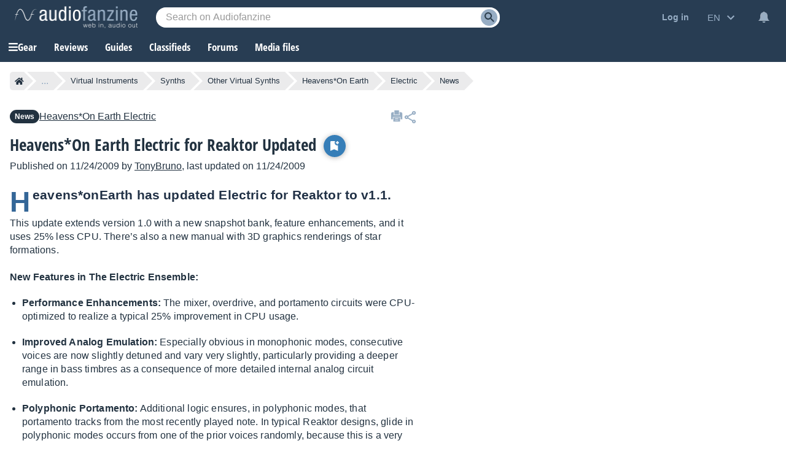

--- FILE ---
content_type: text/html; charset=utf-8
request_url: https://www.google.com/recaptcha/api2/aframe
body_size: 259
content:
<!DOCTYPE HTML><html><head><meta http-equiv="content-type" content="text/html; charset=UTF-8"></head><body><script nonce="QLw_i5KrATgquKyF19N82A">/** Anti-fraud and anti-abuse applications only. See google.com/recaptcha */ try{var clients={'sodar':'https://pagead2.googlesyndication.com/pagead/sodar?'};window.addEventListener("message",function(a){try{if(a.source===window.parent){var b=JSON.parse(a.data);var c=clients[b['id']];if(c){var d=document.createElement('img');d.src=c+b['params']+'&rc='+(localStorage.getItem("rc::a")?sessionStorage.getItem("rc::b"):"");window.document.body.appendChild(d);sessionStorage.setItem("rc::e",parseInt(sessionStorage.getItem("rc::e")||0)+1);localStorage.setItem("rc::h",'1768428147565');}}}catch(b){}});window.parent.postMessage("_grecaptcha_ready", "*");}catch(b){}</script></body></html>

--- FILE ---
content_type: application/javascript; charset=utf-8
request_url: https://fundingchoicesmessages.google.com/f/AGSKWxVIkMm6itkTqn_BOtx8UyRXLGLsgyI1SPZOkpFadcp4Jmtk6V3LZY7xCttx0UbhBPVra-2KTV4FicgospK4LMxVY_V7S8LSA4w8EESB0eUbivUZA7sm0F2MjMDQP98UFCp2ANX3ZIHMaogzlW9z6EWeBKCRnZSvfjbPcwOHiA4zWcnehv6tL6uhd4dY/_.swf?link1=http/links_sponsored_/optonlineadcode.,468x60-.swf?1&clicktag=
body_size: -1290
content:
window['6ebebcc9-e522-42c5-aaaf-7ca7ca7d867e'] = true;